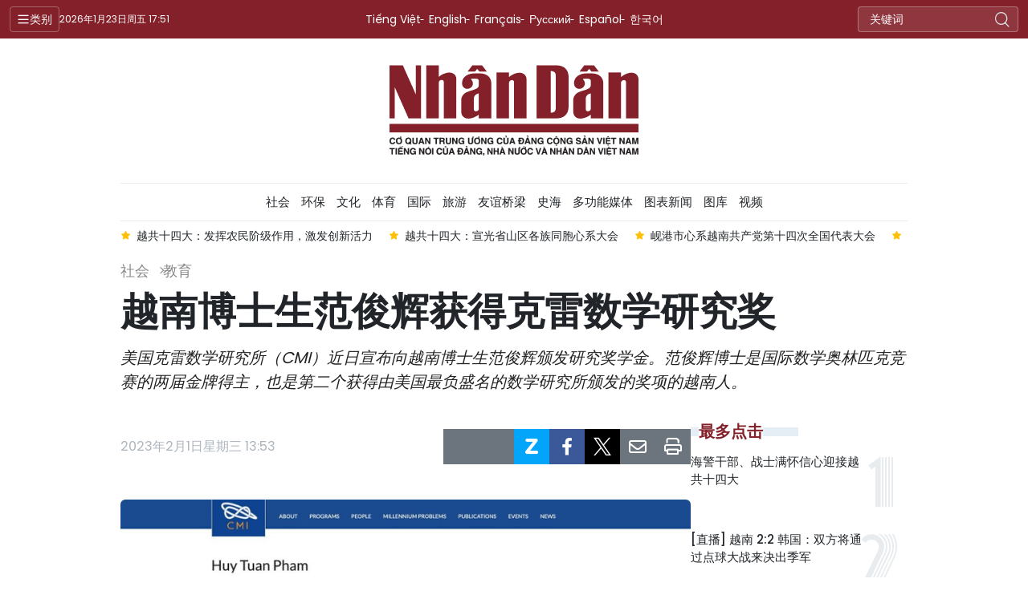

--- FILE ---
content_type: text/html;charset=utf-8
request_url: https://cn.nhandan.vn/article-post108433.html
body_size: 14394
content:
<!DOCTYPE html> <html lang="cn" class="languages cn"> <head> <title>越南博士生范俊辉获得克雷数学研究奖 | Nhan Dan Online</title> <meta name="description" content="美国克雷数学研究所（CMI）近日宣布向越南博士生范俊辉颁发研究奖学金。范俊辉博士是国际数学奥林匹克竞赛的两届金牌得主，也是第二个获得由美国最负盛名的数学研究所颁发的奖项的越南人。"/> <meta name="keywords" content="范俊辉,美国克雷数学研究所,国际数学奥林匹克竞赛,数学,斯坦福大学"/> <meta name="news_keywords" content="范俊辉,美国克雷数学研究所,国际数学奥林匹克竞赛,数学,斯坦福大学"/> <meta http-equiv="Content-Type" content="text/html; charset=utf-8" /> <meta http-equiv="X-UA-Compatible" content="IE=edge"/> <meta http-equiv="refresh" content="1800" /> <meta name="revisit-after" content="1 days" /> <meta name="viewport" content="width=device-width, initial-scale=1"> <meta http-equiv="content-language" content="vi" /> <meta name="format-detection" content="telephone=no"/> <meta name="format-detection" content="address=no"/> <meta name="apple-mobile-web-app-capable" content="yes"> <meta name="apple-mobile-web-app-status-bar-style" content="black"> <meta name="apple-mobile-web-app-title" content="Nhan Dan Online"/> <meta name="referrer" content="no-referrer-when-downgrade"/> <link rel="shortcut icon" href="https://cdn.nhandan.vn/assets/web/styles/img/favicon.ico" type="image/x-icon" /> <link rel="preconnect" href="https://cn-cdn.nhandan.vn"/> <link rel="dns-prefetch" href="https://cn-cdn.nhandan.vn"/> <link rel="preconnect" href="//www.google-analytics.com" /> <link rel="preconnect" href="//www.googletagmanager.com" /> <link rel="preconnect" href="//stc.za.zaloapp.com" /> <link rel="preconnect" href="//fonts.googleapis.com" /> <link rel="preconnect" href="//pagead2.googlesyndication.com"/> <link rel="preconnect" href="//tpc.googlesyndication.com"/> <link rel="preconnect" href="//securepubads.g.doubleclick.net"/> <link rel="preconnect" href="//accounts.google.com"/> <link rel="preconnect" href="//adservice.google.com"/> <link rel="preconnect" href="//adservice.google.com.vn"/> <link rel="preconnect" href="//www.googletagservices.com"/> <link rel="preconnect" href="//partner.googleadservices.com"/> <link rel="preconnect" href="//tpc.googlesyndication.com"/> <link rel="preconnect" href="//za.zdn.vn"/> <link rel="preconnect" href="//sp.zalo.me"/> <link rel="preconnect" href="//connect.facebook.net"/> <link rel="preconnect" href="//www.facebook.com"/> <link rel="dns-prefetch" href="//www.google-analytics.com" /> <link rel="dns-prefetch" href="//www.googletagmanager.com" /> <link rel="dns-prefetch" href="//stc.za.zaloapp.com" /> <link rel="dns-prefetch" href="//fonts.googleapis.com" /> <link rel="dns-prefetch" href="//pagead2.googlesyndication.com"/> <link rel="dns-prefetch" href="//tpc.googlesyndication.com"/> <link rel="dns-prefetch" href="//securepubads.g.doubleclick.net"/> <link rel="dns-prefetch" href="//accounts.google.com"/> <link rel="dns-prefetch" href="//adservice.google.com"/> <link rel="dns-prefetch" href="//adservice.google.com.vn"/> <link rel="dns-prefetch" href="//www.googletagservices.com"/> <link rel="dns-prefetch" href="//partner.googleadservices.com"/> <link rel="dns-prefetch" href="//tpc.googlesyndication.com"/> <link rel="dns-prefetch" href="//za.zdn.vn"/> <link rel="dns-prefetch" href="//sp.zalo.me"/> <link rel="dns-prefetch" href="//connect.facebook.net"/> <link rel="dns-prefetch" href="//www.facebook.com"/> <link rel="dns-prefetch" href="//graph.facebook.com"/> <link rel="dns-prefetch" href="//static.xx.fbcdn.net"/> <link rel="dns-prefetch" href="//staticxx.facebook.com"/> <script> var cmsConfig = { domainDesktop: 'https://cn.nhandan.vn', domainMobile: 'https://cn.nhandan.vn', domainApi: 'https://cn-api.nhandan.vn', domainStatic: 'https://cn-cdn.nhandan.vn', domainLog: 'https://cn-log.nhandan.vn', googleAnalytics: 'G-WJFP3DWEM9,UA-88665205-6', siteId: 0, pageType: 1, objectId: 108433, adsZone: 56, adsLazy: true, antiAdblock: true, }; if (window.location.protocol !== 'https:' && window.location.hostname.indexOf('nhandan.vn') !== -1) { window.location = 'https://' + window.location.hostname + window.location.pathname + window.location.hash; } var USER_AGENT=window.navigator&&window.navigator.userAgent||"",IS_MOBILE=/Android|webOS|iPhone|iPod|BlackBerry|Windows Phone|IEMobile|Mobile Safari|Opera Mini/i.test(USER_AGENT),IS_REDIRECT=!1;function setCookie(e,o,i){var n=new Date,i=(n.setTime(n.getTime()+24*i*60*60*1e3),"expires="+n.toUTCString());document.cookie=e+"="+o+"; "+i+";path=/;"}function getCookie(e){var o=document.cookie.indexOf(e+"="),i=o+e.length+1;return!o&&e!==document.cookie.substring(0,e.length)||-1===o?null:(-1===(e=document.cookie.indexOf(";",i))&&(e=document.cookie.length),unescape(document.cookie.substring(i,e)))}IS_MOBILE&&getCookie("isDesktop")&&(setCookie("isDesktop",1,-1),window.location=window.location.pathname+window.location.search,IS_REDIRECT=!0); </script> <script> if(USER_AGENT && USER_AGENT.indexOf("facebot") <= 0 && USER_AGENT.indexOf("facebookexternalhit") <= 0) { var query = ''; var hash = ''; if (window.location.search) query = window.location.search; if (window.location.hash) hash = window.location.hash; var canonicalUrl = 'https://cn.nhandan.vn/article-post108433.html' + query + hash ; var curUrl = decodeURIComponent(window.location.href); if(!location.port && curUrl != canonicalUrl){ window.location.replace(canonicalUrl); } } </script> <meta name="author" content="Nhan Dan Online" /> <meta name="copyright" content="Copyright © 2026 by Nhan Dan Online" /> <meta name="RATING" content="GENERAL" /> <meta name="GENERATOR" content="Nhan Dan Online" /> <meta content="Nhan Dan Online" itemprop="sourceOrganization" name="source"/> <meta content="news" itemprop="genre" name="medium"/> <meta name="robots" content="noarchive, max-image-preview:large, index, follow" /> <meta name="GOOGLEBOT" content="noarchive, max-image-preview:large, index, follow" /> <link rel="canonical" href="https://cn.nhandan.vn/article-post108433.html" /> <meta property="og:site_name" content="Nhan Dan Online"/> <meta property="og:rich_attachment" content="true"/> <meta property="og:type" content="article"/> <meta property="og:url" content="https://cn.nhandan.vn/article-post108433.html"/> <meta property="og:image" content="https://cn-cdn.nhandan.vn/images/[base64]/huytuanphamclaymathematicsinstitute9612-4457.jpeg.webp"/> <meta property="og:image:width" content="1200"/> <meta property="og:image:height" content="630"/> <meta property="og:title" content="越南博士生范俊辉获得克雷数学研究奖"/> <meta property="og:description" content="美国克雷数学研究所（CMI）近日宣布向越南博士生范俊辉颁发研究奖学金。范俊辉博士是国际数学奥林匹克竞赛的两届金牌得主，也是第二个获得由美国最负盛名的数学研究所颁发的奖项的越南人。"/> <meta name="twitter:card" value="summary"/> <meta name="twitter:url" content="https://cn.nhandan.vn/article-post108433.html"/> <meta name="twitter:title" content="越南博士生范俊辉获得克雷数学研究奖"/> <meta name="twitter:description" content="美国克雷数学研究所（CMI）近日宣布向越南博士生范俊辉颁发研究奖学金。范俊辉博士是国际数学奥林匹克竞赛的两届金牌得主，也是第二个获得由美国最负盛名的数学研究所颁发的奖项的越南人。"/> <meta name="twitter:image" content="https://cn-cdn.nhandan.vn/images/[base64]/huytuanphamclaymathematicsinstitute9612-4457.jpeg.webp"/> <meta name="twitter:site" content="@Nhan Dan Online"/> <meta name="twitter:creator" content="@Nhan Dan Online"/> <meta property="article:publisher" content="https://www.facebook.com/nhandandientutiengviet" /> <meta property="article:tag" content="'范俊辉,美国克雷数学研究所,国际数学奥林匹克竞赛,数学,斯坦福大学'"/> <meta property="article:section" content="教育,社会" /> <meta property="article:published_time" content="2023-02-01T20:53:37+0700"/> <meta property="article:modified_time" content="2023-02-01T20:53:37+0700"/> <script type="application/ld+json"> { "@context": "http://schema.org", "@type": "Organization", "name": "Nhan Dan Online", "url": "https://cn.nhandan.vn", "logo": "https://cn-cdn.nhandan.vn/assets/web/styles/img/logo.png", "foundingDate": "1951", "founders": [ { "@type": "Person", "name": "Cơ quan Trung ương của Đảng Cộng sản Việt Nam, Tiếng nói của Đảng, Nhà nước và nhân dân Việt Nam" } ], "address": [ { "@type": "PostalAddress", "streetAddress": "71 Hàng Trống, Hà Nội", "addressLocality": "Hà Nội City", "addressRegion": "Northeast", "postalCode": "100000", "addressCountry": "VNM" } ], "contactPoint": [ { "@type": "ContactPoint", "telephone": "+84-243-825-4231", "contactType": "customer service" }, { "@type": "ContactPoint", "telephone": "+84-243-825-4232", "contactType": "customer service" } ], "sameAs": ["https://www.facebook.com/nhandandientutiengviet", "https://www.youtube.com/@radionhandan", "https://www.youtube.com/@baonhandanmedia"] } </script> <script type="application/ld+json"> { "@context" : "https://schema.org", "@type" : "WebSite", "name": "Nhan Dan Online", "url": "https://cn.nhandan.vn", "alternateName" : "Báo Nhân Dân, Cơ quan của Cơ quan Trung ương của Đảng Cộng sản Việt Nam, Tiếng nói của Đảng, Nhà nước và nhân dân Việt Nam", "potentialAction": { "@type": "SearchAction", "target": { "@type": "EntryPoint", "urlTemplate": "https://cn.nhandan.vn/search/?q={search_term_string}" }, "query-input": "required name=search_term_string" } } </script> <script type="application/ld+json"> { "@context":"http://schema.org", "@type":"BreadcrumbList", "itemListElement":[ { "@type":"ListItem", "position":1, "item":{ "@id":"https://cn.nhandan.vn/education/", "name":"教育" } } ] } </script> <script type="application/ld+json"> { "@context": "http://schema.org", "@type": "NewsArticle", "mainEntityOfPage":{ "@type":"WebPage", "@id":"https://cn.nhandan.vn/article-post108433.html" }, "headline": "越南博士生范俊辉获得克雷数学研究奖", "description": "美国克雷数学研究所（CMI）近日宣布向越南博士生范俊辉颁发研究奖学金。范俊辉博士是国际数学奥林匹克竞赛的两届金牌得主，也是第二个获得由美国最负盛名的数学研究所颁发的奖项的越南人。", "image": { "@type": "ImageObject", "url": "https://cn-cdn.nhandan.vn/images/[base64]/huytuanphamclaymathematicsinstitute9612-4457.jpeg.webp", "width" : 1200, "height" : 675 }, "datePublished": "2023-02-01T20:53:37+0700", "dateModified": "2023-02-01T20:53:37+0700", "author": { "@type": "Person", "name": "" }, "publisher": { "@type": "Organization", "name": "Nhan Dan Online", "logo": { "@type": "ImageObject", "url": "https://cn-cdn.nhandan.vn/assets/web/styles/img/logo.png" } } } </script> <link rel="preload" href="https://en-cdn.nhandan.vn/assets/web/styles/css/main.min-1.0.21.css" as="style"> <link rel="preload" href="https://en-cdn.nhandan.vn/assets/web/js/main.min-1.0.17.js" as="script"> <link rel="preload" href="https://en-cdn.nhandan.vn/assets/web/js/detail.min-1.0.7.js" as="script"> <link id="cms-style" rel="stylesheet" href="https://en-cdn.nhandan.vn/assets/web/styles/css/main.min-1.0.21.css"> <script type="text/javascript"> var _metaOgUrl = 'https://cn.nhandan.vn/article-post108433.html'; var page_title = document.title; var tracked_url = window.location.pathname + window.location.search + window.location.hash; var cate_path = 'education'; if (cate_path.length > 0) { tracked_url = "/" + cate_path + tracked_url; } </script> <script async="" src="https://www.googletagmanager.com/gtag/js?id=G-WJFP3DWEM9"></script> <script> window.dataLayer = window.dataLayer || []; function gtag(){dataLayer.push(arguments);} gtag('js', new Date()); gtag('config', 'G-WJFP3DWEM9', {page_path: tracked_url}); gtag('config', 'UA-88665205-6', {page_path: tracked_url}); </script> <script>window.dataLayer = window.dataLayer || [];dataLayer.push({'pageCategory': '/education'});</script> <script> window.dataLayer = window.dataLayer || []; dataLayer.push({ 'event': 'Pageview', 'articleId': '108433', 'articleTitle': '越南博士生范俊辉获得克雷数学研究奖', 'articleCategory': '教育,社会', 'articleAlowAds': true, 'articleType': 'detail\-normal', 'articleTags': '范俊辉,美国克雷数学研究所,国际数学奥林匹克竞赛,数学,斯坦福大学', 'articlePublishDate': '2023-02-01T20:53:37+0700', 'articleThumbnail': 'https://cn-cdn.nhandan.vn/images/[base64]/huytuanphamclaymathematicsinstitute9612-4457.jpeg.webp', 'articleShortUrl': 'https://cn.nhandan.vn/article-post108433.html', 'articleFullUrl': 'https://cn.nhandan.vn/article-post108433.html', }); </script> <script type='text/javascript'> gtag('event', 'article_page',{ 'articleId': '108433', 'articleTitle': '越南博士生范俊辉获得克雷数学研究奖', 'articleCategory': '教育,社会', 'articleAlowAds': true, 'articleType': 'detail\-normal', 'articleTags': '范俊辉,美国克雷数学研究所,国际数学奥林匹克竞赛,数学,斯坦福大学', 'articlePublishDate': '2023-02-01T20:53:37+0700', 'articleThumbnail': 'https://cn-cdn.nhandan.vn/images/[base64]/huytuanphamclaymathematicsinstitute9612-4457.jpeg.webp', 'articleShortUrl': 'https://cn.nhandan.vn/article-post108433.html', 'articleFullUrl': 'https://cn.nhandan.vn/article-post108433.html', }); </script> <script type="text/javascript"> (function() { var _sf_async_config = window._sf_async_config = (window._sf_async_config || {}); _sf_async_config.uid = 66981; _sf_async_config.domain = 'nhandan.vn'; _sf_async_config.flickerControl = false; _sf_async_config.useCanonical = true; _sf_async_config.useCanonicalDomain = true; _sf_async_config.sections = '教育,社会'; _sf_async_config.authors = ''; function loadChartbeat() { var e = document.createElement('script'); var n = document.getElementsByTagName('script')[0]; e.type = 'text/javascript'; e.async = true; e.src = '//static.chartbeat.com/js/chartbeat.js';; n.parentNode.insertBefore(e, n); } loadChartbeat(); })(); </script> <script async src="//static.chartbeat.com/js/chartbeat_mab.js"></script> <script async src="https://sp.zalo.me/plugins/sdk.js"></script> </head> <body class="detail-normal"> <div id="sdaWeb_SdaMasthead" class="rennab rennab-top" data-platform="1" data-position="Web_SdaMasthead" style="display:none"> </div> <header class="site-header"> <div class="topnav"> <p class="menu">类别</p> <time class="time" id="today"></time> <a href="/" class="logo" title="Nhan Dan Online">Nhan Dan Online</a> <div class="language"> <a href="https://nhandan.vn/" target="_blank" title="Tiếng Việt">Tiếng Việt</a> <a href="https://en.nhandan.vn" target="_blank" title="English">English</a> <a href="https://fr.nhandan.vn" target="_blank" title="Français">Français</a> <a href="https://ru.nhandan.vn" target="_blank" title="Русский">Русский</a> <a href="https://es.nhandan.vn" target="_blank" title="Español">Español</a> <a href="https://kr.nhandan.vn" target="_blank" title="한국어">한국어</a> </div> <div class="search-form"> <input class="txtsearch" placeholder="关键词"/> <i class="ic-search btn_search"></i> </div> </div> <div class="navigation"> <div class="wrapper"> <ul class="menu"> <li> <a class="" href="https://cn.nhandan.vn/political/" title="政治">政治</a> <i class="ic-right"></i> <ul class="sub-menu"> <li> <a href="https://cn.nhandan.vn/national_news/" title="内政">内政</a> </li> <li> <a href="https://cn.nhandan.vn/national_relationship/" title="对外">对外</a> </li> <li> <a href="https://cn.nhandan.vn/national_review/" title="时评">时评</a> </li> </ul> </li> <li> <a class="" href="https://cn.nhandan.vn/economic/" title="经济">经济</a> <i class="ic-right"></i> <ul class="sub-menu"> <li> <a href="https://cn.nhandan.vn/investment_economic/" title="投资">投资</a> </li> <li> <a href="https://cn.nhandan.vn/economic_commercial/" title="贸易">贸易</a> </li> <li> <a href="https://cn.nhandan.vn/finalcial/" title="金融-股市">金融-股市</a> </li> <li> <a href="https://cn.nhandan.vn/economy_intergration/" title="融入国际经济">融入国际经济</a> </li> <li> <a href="https://cn.nhandan.vn/economic_policy/" title="越南经济政策">越南经济政策</a> </li> </ul> </li> <li> <a class="active" href="https://cn.nhandan.vn/society/" title="社会">社会</a> <i class="ic-right"></i> <ul class="sub-menu"> <li> <a href="https://cn.nhandan.vn/education/" title="教育">教育</a> </li> <li> <a href="https://cn.nhandan.vn/scientic/" title="科技">科技</a> </li> <li> <a href="https://cn.nhandan.vn/law/" title="法律">法律</a> </li> </ul> </li> <li> <a class="" href="https://cn.nhandan.vn/environment/" title="环保">环保</a> </li> <li> <a class="" href="https://cn.nhandan.vn/culture/" title="文化">文化</a> </li> <li> <a class="" href="https://cn.nhandan.vn/sports/" title="体育">体育</a> <i class="ic-right"></i> <ul class="sub-menu"> <li> <a href="https://cn.nhandan.vn/the-thao-trong-nuoc/" title="国内体育">国内体育</a> </li> <li> <a href="https://cn.nhandan.vn/the-thao-nuoc-ngoai/" title="国际体育">国际体育</a> </li> </ul> </li> <li> <a class="" href="https://cn.nhandan.vn/international/" title="国际">国际</a> <i class="ic-right"></i> <ul class="sub-menu"> <li> <a href="https://cn.nhandan.vn/hot_news/" title="热点新闻">热点新闻</a> </li> <li> <a href="https://cn.nhandan.vn/in_forcus/" title="国际焦点">国际焦点</a> </li> </ul> </li> <li> <a class="" href="https://cn.nhandan.vn/tourism/" title="旅游">旅游</a> <i class="ic-right"></i> <ul class="sub-menu"> <li> <a href="https://cn.nhandan.vn/tourism_destination/" title="旅游景点">旅游景点</a> </li> <li> <a href="https://cn.nhandan.vn/tourism_food/" title="越南佳肴">越南佳肴</a> </li> </ul> </li> <li> <a class="" href="https://cn.nhandan.vn/friendship_bridge/" title="友谊桥梁">友谊桥梁</a> <i class="ic-right"></i> <ul class="sub-menu"> <li> <a href="https://cn.nhandan.vn/fb_vietnam_international/" title="越南与世界">越南与世界</a> </li> <li> <a href="https://cn.nhandan.vn/fb_vietnam_china/" title="越中友谊">越中友谊</a> </li> </ul> </li> <li> <a class="" href="https://cn.nhandan.vn/documentation/" title="史海">史海</a> <i class="ic-right"></i> <ul class="sub-menu"> <li> <a href="https://cn.nhandan.vn/important-documents/" title="资料文件">资料文件</a> </li> </ul> </li> <li> <a class="" href="https://cn.nhandan.vn/photo-news/" title="图库">图库</a> <i class="ic-right"></i> <ul class="sub-menu"> <li> <a href="https://cn.nhandan.vn/national-diplomatic/" title="内政-外交">内政-外交</a> </li> <li> <a href="https://cn.nhandan.vn/economy/" title="经贸">经贸</a> </li> <li> <a href="https://cn.nhandan.vn/social-cultural/" title="社会-文化">社会-文化</a> </li> <li> <a href="https://cn.nhandan.vn/风土人情/" title="风土人情">风土人情</a> </li> </ul> </li> <li> <a class="" href="https://cn.nhandan.vn/multimedia/" title="视频">视频</a> </li> <li> <a class="" href="https://cn.nhandan.vn/mega-story/" title="多功能媒体">多功能媒体</a> </li> <li> <a class="" href="https://cn.nhandan.vn/infographic/" title="图表新闻">图表新闻</a> </li> <li> <a href="/about-us.html" title="人民报社简介">人民报社简介</a> </li> </ul> </div> </div> <a class="nhandan-logo" href="/" title="Nhan Dan Online">Nhan Dan Online</a> <div class="wrapper-menu"> <ul class="menu container"> <li><a href="/" title="Home"><i class="ic-home"></i></a></li> <li> <a class="" href="https://cn.nhandan.vn/political/" title="政治">政治</a> <ul class="sub-menu"> <li> <a href="https://cn.nhandan.vn/national_news/" title="内政">内政</a> </li> <li> <a href="https://cn.nhandan.vn/national_relationship/" title="对外">对外</a> </li> <li> <a href="https://cn.nhandan.vn/national_review/" title="时评">时评</a> </li> </ul> </li> <li> <a class="" href="https://cn.nhandan.vn/economic/" title="经济">经济</a> <ul class="sub-menu"> <li> <a href="https://cn.nhandan.vn/investment_economic/" title="投资">投资</a> </li> <li> <a href="https://cn.nhandan.vn/economic_commercial/" title="贸易">贸易</a> </li> <li> <a href="https://cn.nhandan.vn/finalcial/" title="金融-股市">金融-股市</a> </li> <li> <a href="https://cn.nhandan.vn/economy_intergration/" title="融入国际经济">融入国际经济</a> </li> <li> <a href="https://cn.nhandan.vn/economic_policy/" title="越南经济政策">越南经济政策</a> </li> </ul> </li> <li> <a class="active" href="https://cn.nhandan.vn/society/" title="社会">社会</a> <ul class="sub-menu"> <li> <a href="https://cn.nhandan.vn/education/" title="教育">教育</a> </li> <li> <a href="https://cn.nhandan.vn/scientic/" title="科技">科技</a> </li> <li> <a href="https://cn.nhandan.vn/law/" title="法律">法律</a> </li> </ul> </li> <li> <a class="" href="https://cn.nhandan.vn/environment/" title="环保">环保</a> </li> <li> <a class="" href="https://cn.nhandan.vn/culture/" title="文化">文化</a> </li> <li> <a class="" href="https://cn.nhandan.vn/sports/" title="体育">体育</a> <ul class="sub-menu"> <li> <a href="https://cn.nhandan.vn/the-thao-trong-nuoc/" title="国内体育">国内体育</a> </li> <li> <a href="https://cn.nhandan.vn/the-thao-nuoc-ngoai/" title="国际体育">国际体育</a> </li> </ul> </li> <li> <a class="" href="https://cn.nhandan.vn/international/" title="国际">国际</a> <ul class="sub-menu"> <li> <a href="https://cn.nhandan.vn/hot_news/" title="热点新闻">热点新闻</a> </li> <li> <a href="https://cn.nhandan.vn/in_forcus/" title="国际焦点">国际焦点</a> </li> </ul> </li> <li> <a class="" href="https://cn.nhandan.vn/tourism/" title="旅游">旅游</a> <ul class="sub-menu"> <li> <a href="https://cn.nhandan.vn/tourism_destination/" title="旅游景点">旅游景点</a> </li> <li> <a href="https://cn.nhandan.vn/tourism_food/" title="越南佳肴">越南佳肴</a> </li> </ul> </li> <li> <a class="" href="https://cn.nhandan.vn/friendship_bridge/" title="友谊桥梁">友谊桥梁</a> <ul class="sub-menu"> <li> <a href="https://cn.nhandan.vn/fb_vietnam_international/" title="越南与世界">越南与世界</a> </li> <li> <a href="https://cn.nhandan.vn/fb_vietnam_china/" title="越中友谊">越中友谊</a> </li> </ul> </li> <li> <a class="" href="https://cn.nhandan.vn/documentation/" title="史海">史海</a> <ul class="sub-menu"> <li> <a href="https://cn.nhandan.vn/important-documents/" title="资料文件">资料文件</a> </li> </ul> </li> <li> <a class="" href="https://cn.nhandan.vn/mega-story/" title="多功能媒体">多功能媒体</a> </li> <li> <a class="" href="https://cn.nhandan.vn/infographic/" title="图表新闻">图表新闻</a> </li> <li> <a class="" href="https://cn.nhandan.vn/photo-news/" title="图库">图库</a> <ul class="sub-menu"> <li> <a href="https://cn.nhandan.vn/national-diplomatic/" title="内政-外交">内政-外交</a> </li> <li> <a href="https://cn.nhandan.vn/economy/" title="经贸">经贸</a> </li> <li> <a href="https://cn.nhandan.vn/social-cultural/" title="社会-文化">社会-文化</a> </li> <li> <a href="https://cn.nhandan.vn/风土人情/" title="风土人情">风土人情</a> </li> </ul> </li> <li> <a class="" href="https://cn.nhandan.vn/multimedia/" title="视频">视频</a> </li> </ul> </div> <div class="container"> <div class="news swiper"> <div class="swiper-wrapper"> <a href="https://cn.nhandan.vn/article-post148841.html" class="swiper-slide text cms-link" title="山罗省迈向可持续农业发展">山罗省迈向可持续农业发展</a> <a href="https://cn.nhandan.vn/article-post148790.html" class="swiper-slide text cms-link" title="越共十四大：发挥农民阶级作用，激发创新活力">越共十四大：发挥农民阶级作用，激发创新活力</a> <a href="https://cn.nhandan.vn/article-post148786.html" class="swiper-slide text cms-link" title="越共十四大：宣光省山区各族同胞心系大会">越共十四大：宣光省山区各族同胞心系大会</a> <a href="https://cn.nhandan.vn/article-post148778.html" class="swiper-slide text cms-link" title="岘港市心系越南共产党第十四次全国代表大会">岘港市心系越南共产党第十四次全国代表大会</a> <a href="https://cn.nhandan.vn/article-post148691.html" class="swiper-slide text cms-link" title="阮金山部长：教育培训部门下大决心 花大力气 全力以赴抓好任务目标落实">阮金山部长：教育培训部门下大决心 花大力气 全力以赴抓好任务目标落实</a> </div> </div> </div> </header> <div class="site-body"> <div id="sdaWeb_SdaBackground" class="rennab " data-platform="1" data-position="Web_SdaBackground" style="display:none"> </div> <div class="container"> <div id="sdaWeb_SdaTop" class="rennab " data-platform="1" data-position="Web_SdaTop" style="display:none"> </div> <div class="article"> <div class="breadcrumb breadcrumb-detail"> <h2 class="main"> <a href="https://cn.nhandan.vn/society/" title="社会">社会</a> </h2> <h2 class="main"> <a href="https://cn.nhandan.vn/education/" title="教育" class="active">教育</a> </h2> </div> <div class="article__header"> <h1 class="article__title cms-title"> 越南博士生范俊辉获得克雷数学研究奖 </h1> <div class="article__sapo cms-desc"> 美国克雷数学研究所（CMI）近日宣布向越南博士生范俊辉颁发研究奖学金。范俊辉博士是国际数学奥林匹克竞赛的两届金牌得主，也是第二个获得由美国最负盛名的数学研究所颁发的奖项的越南人。 </div> <div id="sdaWeb_SdaArticleAfterSapo" class="rennab " data-platform="1" data-position="Web_SdaArticleAfterSapo" style="display:none"> </div> </div> <div class="col"> <div class="main-col content-col"> <div class="article__meta"> <time class="time" datetime="2023-02-01T20:53:37+0700" data-time="1675259617" data-format="long">2023年02月01日星期三 20:53</time> <meta class="cms-date" itemprop="datePublished" content="2023-02-01T20:53:37+0700"> <div class="features article__social"> <button class="weibo" data-rel="weibo" data-href="https://cn.nhandan.vn/article-post108433.html" title="Weibo"><i class="weibo"></i></button> <button class="wechat" data-rel="wechat" data-href="https://cn.nhandan.vn/article-post108433.html" title="Wechat"><i class="wechat"></i></button> <a href="javascript:void(0);" class="zalo zalo-share-button" title="Zalo" data-href="https://cn.nhandan.vn/article-post108433.html" data-oaid="342066505784138899" data-layout="1" data-color="blue" data-customize="true"> <i class="ic-zalo"></i></a> <a href="javascript:void(0);" class="item fb" data-href="https://cn.nhandan.vn/article-post108433.html" data-rel="facebook" title="Facebook"><i class="ic-facebook"></i></a> <a href="javascript:void(0);" class="item twitter" data-href="https://cn.nhandan.vn/article-post108433.html" data-rel="twitter" title="Twitter"><i class="ic-twitter"></i></a> <a href="javascript:void(0);" class="mail sendmail" data-href="https://cn.nhandan.vn/article-post108433.html" title="Gửi mail"><i class="ic-email"></i></a> <a href="javascript:void(0);" class="print sendprint" title="Print" data-href="/print.html?id=108433"> <i class="ic-print"></i></a> </div> </div> <figure class="article__avatar "> <img class="cms-photo" src="https://cn-cdn.nhandan.vn/images/b9565b59d0a117f6564d4bfc9a945c7435be0155050ac4e86bc6db281c71f3ffee036269257fb16213ef8d3a433f8ae225911e68f55e72bad0b44e237318fed4907ed834417f72b1d40eb71aef9b478ed5e5fbac5922fce75e3d88373ad2a71c/huytuanphamclaymathematicsinstitute9612-4457.jpeg" alt="美国克雷数学研究所宣布向越南博士生范俊辉颁发研究奖学金。 " cms-photo-caption="美国克雷数学研究所宣布向越南博士生范俊辉颁发研究奖学金。 "/> <figcaption>美国克雷数学研究所宣布向越南博士生范俊辉颁发研究奖学金。 </figcaption> </figure> <div id="sdaWeb_SdaArticleAfterAvatar" class="rennab " data-platform="1" data-position="Web_SdaArticleAfterAvatar" style="display:none"> </div> <div class="article__body zce-content-body cms-body" itemprop="articleBody"> <p>根据克雷数学研究所的评价，“范俊辉博士生是一位极富创意且精力充沛的研究人员，他对组合数学、概率论、数论和理论计算机科学等做出了基础性贡献”。</p>
<p>范俊辉博士生是第一位获得克雷研究奖学金的越南人，并将从2023年7月1日起在为期5年里成为克雷数学研究所的研究员。</p>
<div class="sda_middle"> <div id="sdaWeb_SdaArticleMiddle" class="rennab fyi" data-platform="1" data-position="Web_SdaArticleMiddle"> </div>
</div>
<p>此前，越籍吴宝珠教授因其关于基本引理的研究题目于2004年获得克雷数学研究所颁发的优秀研究奖，并于2010年成为菲尔兹奖获得者。克雷研究奖是当今美国最负盛名的数学奖。</p>
<p>范俊辉出生于1996年，目前是斯坦福大学数学系四年级博士生。迄今为止，他已在数学期刊上发表了28篇文章。他的研究方向是组合数学、概率论及相关学科。（完）</p> <div id="sdaWeb_SdaArticleAfterBody" class="rennab " data-platform="1" data-position="Web_SdaArticleAfterBody" style="display:none"> </div> </div> <div class="article-footer"> <div class="related-news"> <h3 class="box-heading"> <span class="title">相关资讯</span> </h3> <div class="box-content" data-source="related-news"> <article class="story"> <h2 class="story__heading" data-tracking="106573"> <a class=" cms-link" href="https://cn.nhandan.vn/article-post106573.html" title="越南学生在国际数学和科学奥林匹克竞赛中获得三枚金牌 "> 越南学生在国际数学和科学奥林匹克竞赛中获得三枚金牌 </a> </h2> </article> <article class="story"> <h2 class="story__heading" data-tracking="101445"> <a class=" cms-link" href="https://cn.nhandan.vn/article-post101445.html" title="2022年国际数学奥林匹克竞赛：越南在104个国家和地区中排名第 4"> 2022年国际数学奥林匹克竞赛：越南在104个国家和地区中排名第 4 </a> </h2> </article> <article class="story"> <h2 class="story__heading" data-tracking="93340"> <a class=" cms-link" href="https://cn.nhandan.vn/article-post93340.html" title="越南国际物理中心和国际数学研究与培训中心揭牌成立"> 越南国际物理中心和国际数学研究与培训中心揭牌成立 </a> </h2> </article> <article class="story"> <h2 class="story__heading" data-tracking="90317"> <a class=" cms-link" href="https://cn.nhandan.vn/article-post90317.html" title="越南学生在2021年国际数学奥林匹克竞赛中夺得六枚奖牌"> 越南学生在2021年国际数学奥林匹克竞赛中夺得六枚奖牌 </a> </h2> </article> </div> </div> <div id="sdaWeb_SdaArticleAfterRelated" class="rennab " data-platform="1" data-position="Web_SdaArticleAfterRelated" style="display:none"> </div> <div class="article__tag"> <a href="https://cn.nhandan.vn/tag.html?q=范俊辉" title="范俊辉">范俊辉</a> <a href="https://cn.nhandan.vn/tag.html?q=美国克雷数学研究所" title="美国克雷数学研究所">美国克雷数学研究所</a> <a href="https://cn.nhandan.vn/tag.html?q=国际数学奥林匹克竞赛" title="国际数学奥林匹克竞赛">国际数学奥林匹克竞赛</a> <a href="https://cn.nhandan.vn/tag/-4-tag4316.html" title="数学">数学</a> <a href="https://cn.nhandan.vn/tag.html?q=斯坦福大学" title="斯坦福大学">斯坦福大学</a> </div> <div class="article-comment" data-id="108433" data-type="20"></div> <div id="sdaWeb_SdaArticleAfterComment" class="rennab " data-platform="1" data-position="Web_SdaArticleAfterComment" style="display:none"> </div> </div> </div> <div class="sub-col sidebar-right"> <div id="sidebar-top-1"> <div id="sdaWeb_SdaRight1" class="rennab " data-platform="1" data-position="Web_SdaRight1" style="display:none"> </div> <div id="sdaWeb_SdaRight2" class="rennab " data-platform="1" data-position="Web_SdaRight2" style="display:none"> </div> <div class="trending fyi-position"> <div class="box-heading"> <span class="title"> 最多点击 </span> </div> <div class="box-content" data-source="mostread-news"> <article class="story"> <h4 class="story__heading" data-tracking="148818"> <a class=" cms-link" href="https://cn.nhandan.vn/article-post148818.html" title="海警干部、战士满怀信心迎接越共十四大"> 海警干部、战士满怀信心迎接越共十四大 </a> </h4> </article> <article class="story"> <h4 class="story__heading" data-tracking="148917"> <a class=" cms-link" href="https://cn.nhandan.vn/article-post148917.html" title="[直播] 越南 2:2 韩国：双方将通过点球大战来决出季军"> [直播] 越南 2:2 韩国：双方将通过点球大战来决出季军 </a> </h4> </article> <article class="story"> <h4 class="story__heading" data-tracking="148869"> <a class=" cms-link" href="https://cn.nhandan.vn/article-post148869.html" title="今天上午越共第十四届中央委员会召开第一次全体会议"> 今天上午越共第十四届中央委员会召开第一次全体会议 </a> </h4> </article> <article class="story"> <h4 class="story__heading" data-tracking="148858"> <a class=" cms-link" href="https://cn.nhandan.vn/article-post148858.html" title="越南共产党第十四届中央委员会委员和候补委员名单"> 越南共产党第十四届中央委员会委员和候补委员名单 </a> </h4> </article> <article class="story"> <h4 class="story__heading" data-tracking="148894"> <a class=" cms-link" href="https://cn.nhandan.vn/article-post148894.html" title="苏林同志当选为越共中央第十四届中央委员会总书记"> 苏林同志当选为越共中央第十四届中央委员会总书记 </a> </h4> </article> </div> </div> <div class="top-stories fyi-position"> <div class="box-heading"> <span class="title">滚动新闻</span> </div> <div class="box-content" data-source="latest-news"> <article class="story"> <time class="time" datetime="2026-01-03T20:19:30+0700" data-time="1767446370"> 2026年01月03日星期六 20:19 </time> <h2 class="story__heading" data-tracking="147906"> <a class=" cms-link" href="https://cn.nhandan.vn/article-post147906.html" title="2026年胡志明市春季志愿服务活动启动仪式举行"> 2026年胡志明市春季志愿服务活动启动仪式举行 </a> </h2> <div class="story__summary story__shorten"> <p style="text-align: justify;">2026年第18次春季志愿服务活动启动仪式于1月3日在胡志明市国家大学理工大学举行。</p> </div> </article> <article class="story"> <time class="time" datetime="2025-12-30T22:26:32+0700" data-time="1767108392"> 2025年12月30日星期二 22:26 </time> <h2 class="story__heading" data-tracking="147795"> <a class=" cms-link" href="https://cn.nhandan.vn/article-post147795.html" title="将国家建设的渴望转化为切实行动"> 将国家建设的渴望转化为切实行动 </a> </h2> </article> <article class="story"> <time class="time" datetime="2025-12-30T20:39:43+0700" data-time="1767101983"> 2025年12月30日星期二 20:39 </time> <h2 class="story__heading" data-tracking="147788"> <a class=" cms-link" href="https://cn.nhandan.vn/article-post147788.html" title="政府总理范明正：为青年创造展现自我、贡献力量与成长发展的环境"> 政府总理范明正：为青年创造展现自我、贡献力量与成长发展的环境 </a> </h2> </article> <article class="story"> <time class="time" datetime="2025-12-30T17:54:20+0700" data-time="1767092060"> 2025年12月30日星期二 17:54 </time> <h2 class="story__heading" data-tracking="147783"> <a class=" cms-link" href="https://cn.nhandan.vn/article-post147783.html" title="为党和国家的侨务政策而自豪"> 为党和国家的侨务政策而自豪 </a> </h2> </article> <article class="story"> <time class="time" datetime="2025-12-30T14:08:30+0700" data-time="1767078510"> 2025年12月30日星期二 14:08 </time> <h2 class="story__heading" data-tracking="147769"> <a class=" cms-link" href="https://cn.nhandan.vn/article-post147769.html" title="凝聚侨心侨力 助力家乡建设"> 凝聚侨心侨力 助力家乡建设 </a> </h2> </article> </div> </div> <div id="sdaWeb_SdaRight3" class="rennab " data-platform="1" data-position="Web_SdaRight3" style="display:none"> </div> </div><div id="sidebar-sticky-1"> <div id="sdaWeb_SdaLeftSticky" class="rennab " data-platform="1" data-position="Web_SdaLeftSticky" style="display:none"> </div> </div> </div> </div> </div> <div class="many-pack decor-top"> <h3 class="box-heading"> <a href="https://cn.nhandan.vn/education/" title="教育" class="title"> 特别推荐 </a> </h3> <div class="box-content content-list" data-source="recommendation-56"> <article class="story"> <figure class="story__thumb"> <a class="cms-link" href="https://cn.nhandan.vn/article-post148841.html" title="山罗省迈向可持续农业发展"> <img class="lazyload" src="[data-uri]" data-src="https://cn-cdn.nhandan.vn/images/3a02f14e96e60dfdee76b8b51f89bf2a0e4d97350d992517b8a98116c12ac579e480dd0d984720a0a72a70d6fd31442f750cb3a2896d04cac475afbf351219b5/221caphe.jpg.webp" data-srcset="https://cn-cdn.nhandan.vn/images/3a02f14e96e60dfdee76b8b51f89bf2a0e4d97350d992517b8a98116c12ac579e480dd0d984720a0a72a70d6fd31442f750cb3a2896d04cac475afbf351219b5/221caphe.jpg.webp 1x, https://cn-cdn.nhandan.vn/images/414a9467214f2d17e57663e1a989517c0e4d97350d992517b8a98116c12ac579e480dd0d984720a0a72a70d6fd31442f750cb3a2896d04cac475afbf351219b5/221caphe.jpg.webp 2x" alt="山罗省农民采收咖啡"> <noscript><img src="https://cn-cdn.nhandan.vn/images/3a02f14e96e60dfdee76b8b51f89bf2a0e4d97350d992517b8a98116c12ac579e480dd0d984720a0a72a70d6fd31442f750cb3a2896d04cac475afbf351219b5/221caphe.jpg.webp" srcset="https://cn-cdn.nhandan.vn/images/3a02f14e96e60dfdee76b8b51f89bf2a0e4d97350d992517b8a98116c12ac579e480dd0d984720a0a72a70d6fd31442f750cb3a2896d04cac475afbf351219b5/221caphe.jpg.webp 1x, https://cn-cdn.nhandan.vn/images/414a9467214f2d17e57663e1a989517c0e4d97350d992517b8a98116c12ac579e480dd0d984720a0a72a70d6fd31442f750cb3a2896d04cac475afbf351219b5/221caphe.jpg.webp 2x" alt="山罗省农民采收咖啡" class="image-fallback"></noscript> </a> </figure> <h2 class="story__heading" data-tracking="148841"> <a class=" cms-link" href="https://cn.nhandan.vn/article-post148841.html" title="山罗省迈向可持续农业发展"> 山罗省迈向可持续农业发展 </a> </h2> </article> <article class="story"> <figure class="story__thumb"> <a class="cms-link" href="https://cn.nhandan.vn/article-post148790.html" title="越共十四大：发挥农民阶级作用，激发创新活力"> <img class="lazyload" src="[data-uri]" data-src="https://cn-cdn.nhandan.vn/images/3a02f14e96e60dfdee76b8b51f89bf2a0e4d97350d992517b8a98116c12ac579bdf78eb16da31a6139d8f67da0c1c5b1134d3cbb6f9418803f66b81a28e31238/211luongquocdoan.jpg.webp" data-srcset="https://cn-cdn.nhandan.vn/images/3a02f14e96e60dfdee76b8b51f89bf2a0e4d97350d992517b8a98116c12ac579bdf78eb16da31a6139d8f67da0c1c5b1134d3cbb6f9418803f66b81a28e31238/211luongquocdoan.jpg.webp 1x, https://cn-cdn.nhandan.vn/images/414a9467214f2d17e57663e1a989517c0e4d97350d992517b8a98116c12ac579bdf78eb16da31a6139d8f67da0c1c5b1134d3cbb6f9418803f66b81a28e31238/211luongquocdoan.jpg.webp 2x" alt="越共中央委员、越南农民协会中央委员会主席梁国团。（图片来源：越通社）"> <noscript><img src="https://cn-cdn.nhandan.vn/images/3a02f14e96e60dfdee76b8b51f89bf2a0e4d97350d992517b8a98116c12ac579bdf78eb16da31a6139d8f67da0c1c5b1134d3cbb6f9418803f66b81a28e31238/211luongquocdoan.jpg.webp" srcset="https://cn-cdn.nhandan.vn/images/3a02f14e96e60dfdee76b8b51f89bf2a0e4d97350d992517b8a98116c12ac579bdf78eb16da31a6139d8f67da0c1c5b1134d3cbb6f9418803f66b81a28e31238/211luongquocdoan.jpg.webp 1x, https://cn-cdn.nhandan.vn/images/414a9467214f2d17e57663e1a989517c0e4d97350d992517b8a98116c12ac579bdf78eb16da31a6139d8f67da0c1c5b1134d3cbb6f9418803f66b81a28e31238/211luongquocdoan.jpg.webp 2x" alt="越共中央委员、越南农民协会中央委员会主席梁国团。（图片来源：越通社）" class="image-fallback"></noscript> </a> </figure> <h2 class="story__heading" data-tracking="148790"> <a class=" cms-link" href="https://cn.nhandan.vn/article-post148790.html" title="越共十四大：发挥农民阶级作用，激发创新活力"> 越共十四大：发挥农民阶级作用，激发创新活力 </a> </h2> </article> <article class="story"> <figure class="story__thumb"> <a class="cms-link" href="https://cn.nhandan.vn/article-post148786.html" title="越共十四大：宣光省山区各族同胞心系大会"> <img class="lazyload" src="[data-uri]" data-src="https://cn-cdn.nhandan.vn/images/3a02f14e96e60dfdee76b8b51f89bf2a0e4d97350d992517b8a98116c12ac579fbb934b3d19934f113ab1e2aee63d1f73e89ce18ccd003aa10e8b14a867ff8dc/2110sangsom.jpg.webp" data-srcset="https://cn-cdn.nhandan.vn/images/3a02f14e96e60dfdee76b8b51f89bf2a0e4d97350d992517b8a98116c12ac579fbb934b3d19934f113ab1e2aee63d1f73e89ce18ccd003aa10e8b14a867ff8dc/2110sangsom.jpg.webp 1x, https://cn-cdn.nhandan.vn/images/414a9467214f2d17e57663e1a989517c0e4d97350d992517b8a98116c12ac579fbb934b3d19934f113ab1e2aee63d1f73e89ce18ccd003aa10e8b14a867ff8dc/2110sangsom.jpg.webp 2x" alt="宣光省山区各族同胞心系大会。"> <noscript><img src="https://cn-cdn.nhandan.vn/images/3a02f14e96e60dfdee76b8b51f89bf2a0e4d97350d992517b8a98116c12ac579fbb934b3d19934f113ab1e2aee63d1f73e89ce18ccd003aa10e8b14a867ff8dc/2110sangsom.jpg.webp" srcset="https://cn-cdn.nhandan.vn/images/3a02f14e96e60dfdee76b8b51f89bf2a0e4d97350d992517b8a98116c12ac579fbb934b3d19934f113ab1e2aee63d1f73e89ce18ccd003aa10e8b14a867ff8dc/2110sangsom.jpg.webp 1x, https://cn-cdn.nhandan.vn/images/414a9467214f2d17e57663e1a989517c0e4d97350d992517b8a98116c12ac579fbb934b3d19934f113ab1e2aee63d1f73e89ce18ccd003aa10e8b14a867ff8dc/2110sangsom.jpg.webp 2x" alt="宣光省山区各族同胞心系大会。" class="image-fallback"></noscript> </a> </figure> <h2 class="story__heading" data-tracking="148786"> <a class=" cms-link" href="https://cn.nhandan.vn/article-post148786.html" title="越共十四大：宣光省山区各族同胞心系大会"> 越共十四大：宣光省山区各族同胞心系大会 </a> </h2> </article> <article class="story"> <figure class="story__thumb"> <a class="cms-link" href="https://cn.nhandan.vn/article-post148778.html" title="岘港市心系越南共产党第十四次全国代表大会"> <img class="lazyload" src="[data-uri]" data-src="https://cn-cdn.nhandan.vn/images/f348a080755ba73a59341d432fa532a3acd07910169faf89850550ed874871c2672c4babb79b3579f4cc64d234baf7f0/d1.jpg.webp" data-srcset="https://cn-cdn.nhandan.vn/images/f348a080755ba73a59341d432fa532a3acd07910169faf89850550ed874871c2672c4babb79b3579f4cc64d234baf7f0/d1.jpg.webp 1x, https://cn-cdn.nhandan.vn/images/019bd235c889df1fc9673854faf5dc93acd07910169faf89850550ed874871c2672c4babb79b3579f4cc64d234baf7f0/d1.jpg.webp 2x" alt="岘港市对越南共产党第十四次全国代表大会寄予厚望。"> <noscript><img src="https://cn-cdn.nhandan.vn/images/f348a080755ba73a59341d432fa532a3acd07910169faf89850550ed874871c2672c4babb79b3579f4cc64d234baf7f0/d1.jpg.webp" srcset="https://cn-cdn.nhandan.vn/images/f348a080755ba73a59341d432fa532a3acd07910169faf89850550ed874871c2672c4babb79b3579f4cc64d234baf7f0/d1.jpg.webp 1x, https://cn-cdn.nhandan.vn/images/019bd235c889df1fc9673854faf5dc93acd07910169faf89850550ed874871c2672c4babb79b3579f4cc64d234baf7f0/d1.jpg.webp 2x" alt="岘港市对越南共产党第十四次全国代表大会寄予厚望。" class="image-fallback"></noscript> </a> </figure> <h2 class="story__heading" data-tracking="148778"> <a class=" cms-link" href="https://cn.nhandan.vn/article-post148778.html" title="岘港市心系越南共产党第十四次全国代表大会"> 岘港市心系越南共产党第十四次全国代表大会 </a> </h2> </article> <article class="story"> <figure class="story__thumb"> <a class="cms-link" href="https://cn.nhandan.vn/article-post148691.html" title="阮金山部长：教育培训部门下大决心 花大力气 全力以赴抓好任务目标落实"> <img class="lazyload" src="[data-uri]" data-src="https://cn-cdn.nhandan.vn/images/3a02f14e96e60dfdee76b8b51f89bf2a338f4180f3574235197560614045805b65d5e5c5847d629289f4961e644b90a3a2d1310c076c6cb359926f51c9438e2d16cbf645296c750b60b8df14c78e7f47/bo-truong-nguyen-kim-son.jpg.webp" data-srcset="https://cn-cdn.nhandan.vn/images/3a02f14e96e60dfdee76b8b51f89bf2a338f4180f3574235197560614045805b65d5e5c5847d629289f4961e644b90a3a2d1310c076c6cb359926f51c9438e2d16cbf645296c750b60b8df14c78e7f47/bo-truong-nguyen-kim-son.jpg.webp 1x, https://cn-cdn.nhandan.vn/images/414a9467214f2d17e57663e1a989517c338f4180f3574235197560614045805b65d5e5c5847d629289f4961e644b90a3a2d1310c076c6cb359926f51c9438e2d16cbf645296c750b60b8df14c78e7f47/bo-truong-nguyen-kim-son.jpg.webp 2x" alt="越南教育培训部 部长阮金山。（图片来源：越通社）"> <noscript><img src="https://cn-cdn.nhandan.vn/images/3a02f14e96e60dfdee76b8b51f89bf2a338f4180f3574235197560614045805b65d5e5c5847d629289f4961e644b90a3a2d1310c076c6cb359926f51c9438e2d16cbf645296c750b60b8df14c78e7f47/bo-truong-nguyen-kim-son.jpg.webp" srcset="https://cn-cdn.nhandan.vn/images/3a02f14e96e60dfdee76b8b51f89bf2a338f4180f3574235197560614045805b65d5e5c5847d629289f4961e644b90a3a2d1310c076c6cb359926f51c9438e2d16cbf645296c750b60b8df14c78e7f47/bo-truong-nguyen-kim-son.jpg.webp 1x, https://cn-cdn.nhandan.vn/images/414a9467214f2d17e57663e1a989517c338f4180f3574235197560614045805b65d5e5c5847d629289f4961e644b90a3a2d1310c076c6cb359926f51c9438e2d16cbf645296c750b60b8df14c78e7f47/bo-truong-nguyen-kim-son.jpg.webp 2x" alt="越南教育培训部 部长阮金山。（图片来源：越通社）" class="image-fallback"></noscript> </a> </figure> <h2 class="story__heading" data-tracking="148691"> <a class=" cms-link" href="https://cn.nhandan.vn/article-post148691.html" title="阮金山部长：教育培训部门下大决心 花大力气 全力以赴抓好任务目标落实"> 阮金山部长：教育培训部门下大决心 花大力气 全力以赴抓好任务目标落实 </a> </h2> </article> <article class="story"> <figure class="story__thumb"> <a class="cms-link" href="https://cn.nhandan.vn/article-post148549.html" title="越南海军第129海团向长沙特区军民送去温暖"> <img class="lazyload" src="[data-uri]" data-src="https://cn-cdn.nhandan.vn/images/3a02f14e96e60dfdee76b8b51f89bf2a0e4d97350d992517b8a98116c12ac579d6d592a6ae28cf9da53a31de495d0119ec808bac031ba9c3a638c1f73022ea01/161nhagian.jpg.webp" data-srcset="https://cn-cdn.nhandan.vn/images/3a02f14e96e60dfdee76b8b51f89bf2a0e4d97350d992517b8a98116c12ac579d6d592a6ae28cf9da53a31de495d0119ec808bac031ba9c3a638c1f73022ea01/161nhagian.jpg.webp 1x, https://cn-cdn.nhandan.vn/images/414a9467214f2d17e57663e1a989517c0e4d97350d992517b8a98116c12ac579d6d592a6ae28cf9da53a31de495d0119ec808bac031ba9c3a638c1f73022ea01/161nhagian.jpg.webp 2x" alt="工作代表团启程前往长沙特区走访慰问并赠送礼物。（图片来源：越通社）"> <noscript><img src="https://cn-cdn.nhandan.vn/images/3a02f14e96e60dfdee76b8b51f89bf2a0e4d97350d992517b8a98116c12ac579d6d592a6ae28cf9da53a31de495d0119ec808bac031ba9c3a638c1f73022ea01/161nhagian.jpg.webp" srcset="https://cn-cdn.nhandan.vn/images/3a02f14e96e60dfdee76b8b51f89bf2a0e4d97350d992517b8a98116c12ac579d6d592a6ae28cf9da53a31de495d0119ec808bac031ba9c3a638c1f73022ea01/161nhagian.jpg.webp 1x, https://cn-cdn.nhandan.vn/images/414a9467214f2d17e57663e1a989517c0e4d97350d992517b8a98116c12ac579d6d592a6ae28cf9da53a31de495d0119ec808bac031ba9c3a638c1f73022ea01/161nhagian.jpg.webp 2x" alt="工作代表团启程前往长沙特区走访慰问并赠送礼物。（图片来源：越通社）" class="image-fallback"></noscript> </a> </figure> <h2 class="story__heading" data-tracking="148549"> <a class=" cms-link" href="https://cn.nhandan.vn/article-post148549.html" title="越南海军第129海团向长沙特区军民送去温暖"> 越南海军第129海团向长沙特区军民送去温暖 </a> </h2> </article> <article class="story"> <figure class="story__thumb"> <a class="cms-link" href="https://cn.nhandan.vn/article-post148500.html" title="2026年越南拟新建近15.9万套社会住房"> <img class="lazyload" src="[data-uri]" data-src="https://cn-cdn.nhandan.vn/images/3a02f14e96e60dfdee76b8b51f89bf2a0e4d97350d992517b8a98116c12ac5796d7a23c4e68268626445d585f6335fd194e6962a146cb7f43653cef6a98263cb/161anh.jpg.webp" data-srcset="https://cn-cdn.nhandan.vn/images/3a02f14e96e60dfdee76b8b51f89bf2a0e4d97350d992517b8a98116c12ac5796d7a23c4e68268626445d585f6335fd194e6962a146cb7f43653cef6a98263cb/161anh.jpg.webp 1x, https://cn-cdn.nhandan.vn/images/414a9467214f2d17e57663e1a989517c0e4d97350d992517b8a98116c12ac5796d7a23c4e68268626445d585f6335fd194e6962a146cb7f43653cef6a98263cb/161anh.jpg.webp 2x" alt="广治省保宁2号社会住房项目正在加快推进，力争于2026年第三季度向客户交付住房。（图片来源：越通社）"> <noscript><img src="https://cn-cdn.nhandan.vn/images/3a02f14e96e60dfdee76b8b51f89bf2a0e4d97350d992517b8a98116c12ac5796d7a23c4e68268626445d585f6335fd194e6962a146cb7f43653cef6a98263cb/161anh.jpg.webp" srcset="https://cn-cdn.nhandan.vn/images/3a02f14e96e60dfdee76b8b51f89bf2a0e4d97350d992517b8a98116c12ac5796d7a23c4e68268626445d585f6335fd194e6962a146cb7f43653cef6a98263cb/161anh.jpg.webp 1x, https://cn-cdn.nhandan.vn/images/414a9467214f2d17e57663e1a989517c0e4d97350d992517b8a98116c12ac5796d7a23c4e68268626445d585f6335fd194e6962a146cb7f43653cef6a98263cb/161anh.jpg.webp 2x" alt="广治省保宁2号社会住房项目正在加快推进，力争于2026年第三季度向客户交付住房。（图片来源：越通社）" class="image-fallback"></noscript> </a> </figure> <h2 class="story__heading" data-tracking="148500"> <a class=" cms-link" href="https://cn.nhandan.vn/article-post148500.html" title="2026年越南拟新建近15.9万套社会住房"> 2026年越南拟新建近15.9万套社会住房 </a> </h2> </article> <article class="story"> <figure class="story__thumb"> <a class="cms-link" href="https://cn.nhandan.vn/article-post148497.html" title="“光忠行动”中的军民情谊印记"> <img class="lazyload" src="[data-uri]" data-src="https://cn-cdn.nhandan.vn/images/3a02f14e96e60dfdee76b8b51f89bf2a0e4d97350d992517b8a98116c12ac5799d27ed5671dc388fed9fa747de6baba0750cb3a2896d04cac475afbf351219b5/161lulut.jpg.webp" data-srcset="https://cn-cdn.nhandan.vn/images/3a02f14e96e60dfdee76b8b51f89bf2a0e4d97350d992517b8a98116c12ac5799d27ed5671dc388fed9fa747de6baba0750cb3a2896d04cac475afbf351219b5/161lulut.jpg.webp 1x, https://cn-cdn.nhandan.vn/images/414a9467214f2d17e57663e1a989517c0e4d97350d992517b8a98116c12ac5799d27ed5671dc388fed9fa747de6baba0750cb3a2896d04cac475afbf351219b5/161lulut.jpg.webp 2x" alt="军队、公安力量以及各级党委、地方政府不分昼夜，为灾区群众组织实施住房建设和修缮工作。（图片来源：越通社）"> <noscript><img src="https://cn-cdn.nhandan.vn/images/3a02f14e96e60dfdee76b8b51f89bf2a0e4d97350d992517b8a98116c12ac5799d27ed5671dc388fed9fa747de6baba0750cb3a2896d04cac475afbf351219b5/161lulut.jpg.webp" srcset="https://cn-cdn.nhandan.vn/images/3a02f14e96e60dfdee76b8b51f89bf2a0e4d97350d992517b8a98116c12ac5799d27ed5671dc388fed9fa747de6baba0750cb3a2896d04cac475afbf351219b5/161lulut.jpg.webp 1x, https://cn-cdn.nhandan.vn/images/414a9467214f2d17e57663e1a989517c0e4d97350d992517b8a98116c12ac5799d27ed5671dc388fed9fa747de6baba0750cb3a2896d04cac475afbf351219b5/161lulut.jpg.webp 2x" alt="军队、公安力量以及各级党委、地方政府不分昼夜，为灾区群众组织实施住房建设和修缮工作。（图片来源：越通社）" class="image-fallback"></noscript> </a> </figure> <h2 class="story__heading" data-tracking="148497"> <a class=" cms-link" href="https://cn.nhandan.vn/article-post148497.html" title="“光忠行动”中的军民情谊印记"> “光忠行动”中的军民情谊印记 </a> </h2> </article> <article class="story"> <figure class="story__thumb"> <a class="cms-link" href="https://cn.nhandan.vn/article-post148463.html" title="越共十四大：搭建爱心桥梁 支持侨胞心系祖国"> <img class="lazyload" src="[data-uri]" data-src="https://cn-cdn.nhandan.vn/images/f348a080755ba73a59341d432fa532a384a11dc9ea7efc2f55bfc68037dc5e5bdfea1be21d679077c604b604c0797f7d/dh14.jpg.webp" data-srcset="https://cn-cdn.nhandan.vn/images/f348a080755ba73a59341d432fa532a384a11dc9ea7efc2f55bfc68037dc5e5bdfea1be21d679077c604b604c0797f7d/dh14.jpg.webp 1x, https://cn-cdn.nhandan.vn/images/019bd235c889df1fc9673854faf5dc9384a11dc9ea7efc2f55bfc68037dc5e5bdfea1be21d679077c604b604c0797f7d/dh14.jpg.webp 2x" alt="附图。"> <noscript><img src="https://cn-cdn.nhandan.vn/images/f348a080755ba73a59341d432fa532a384a11dc9ea7efc2f55bfc68037dc5e5bdfea1be21d679077c604b604c0797f7d/dh14.jpg.webp" srcset="https://cn-cdn.nhandan.vn/images/f348a080755ba73a59341d432fa532a384a11dc9ea7efc2f55bfc68037dc5e5bdfea1be21d679077c604b604c0797f7d/dh14.jpg.webp 1x, https://cn-cdn.nhandan.vn/images/019bd235c889df1fc9673854faf5dc9384a11dc9ea7efc2f55bfc68037dc5e5bdfea1be21d679077c604b604c0797f7d/dh14.jpg.webp 2x" alt="附图。" class="image-fallback"></noscript> </a> </figure> <h2 class="story__heading" data-tracking="148463"> <a class=" cms-link" href="https://cn.nhandan.vn/article-post148463.html" title="越共十四大：搭建爱心桥梁 支持侨胞心系祖国"> 越共十四大：搭建爱心桥梁 支持侨胞心系祖国 </a> </h2> </article> <article class="story"> <figure class="story__thumb"> <a class="cms-link" href="https://cn.nhandan.vn/article-post147709.html" title="越南英国大学与中国留学服务中心建立战略伙伴关系 共同推动亚洲人才流动"> <img class="lazyload" src="[data-uri]" data-src="https://mediazh.vietnamplus.vn/images/d64b6dba57756e92a2c312b3d69010b7b70fe74bb928c778ff3ae946ad50a165512dc0d822c86b724274a75cbd721c862d302f3badb89b4c9258fd706de4b1c8/tieng-anh-ok.jpg.webp" data-srcset="https://mediazh.vietnamplus.vn/images/d64b6dba57756e92a2c312b3d69010b7b70fe74bb928c778ff3ae946ad50a165512dc0d822c86b724274a75cbd721c862d302f3badb89b4c9258fd706de4b1c8/tieng-anh-ok.jpg.webp 1x, https://mediazh.vietnamplus.vn/images/d64b6dba57756e92a2c312b3d69010b7b70fe74bb928c778ff3ae946ad50a165512dc0d822c86b724274a75cbd721c862d302f3badb89b4c9258fd706de4b1c8/tieng-anh-ok.jpg.webp 2x" alt="越南英国大学（BUV）与中国教育部留学服务中心（CSCSE）签署了合作备忘录（MoU）场景。"> <noscript><img src="https://mediazh.vietnamplus.vn/images/d64b6dba57756e92a2c312b3d69010b7b70fe74bb928c778ff3ae946ad50a165512dc0d822c86b724274a75cbd721c862d302f3badb89b4c9258fd706de4b1c8/tieng-anh-ok.jpg.webp" srcset="https://mediazh.vietnamplus.vn/images/d64b6dba57756e92a2c312b3d69010b7b70fe74bb928c778ff3ae946ad50a165512dc0d822c86b724274a75cbd721c862d302f3badb89b4c9258fd706de4b1c8/tieng-anh-ok.jpg.webp 1x, https://mediazh.vietnamplus.vn/images/d64b6dba57756e92a2c312b3d69010b7b70fe74bb928c778ff3ae946ad50a165512dc0d822c86b724274a75cbd721c862d302f3badb89b4c9258fd706de4b1c8/tieng-anh-ok.jpg.webp 2x" alt="越南英国大学（BUV）与中国教育部留学服务中心（CSCSE）签署了合作备忘录（MoU）场景。" class="image-fallback"></noscript> </a> </figure> <h2 class="story__heading" data-tracking="147709"> <a class=" cms-link" href="https://cn.nhandan.vn/article-post147709.html" title="越南英国大学与中国留学服务中心建立战略伙伴关系 共同推动亚洲人才流动"> 越南英国大学与中国留学服务中心建立战略伙伴关系 共同推动亚洲人才流动 </a> </h2> </article> <article class="story"> <figure class="story__thumb"> <a class="cms-link" href="https://cn.nhandan.vn/article-post148271.html" title="范明正总理：在少数民族地区和山区建校，播种知识、守护边疆"> <img class="lazyload" src="[data-uri]" data-src="https://mediazh.vietnamplus.vn/images/[base64]/vna-potal-thu-tuong-du-le-khoi-cong-du-an-dau-tu-co-so-vat-chat-cho-truong-pho-thong-vung-cao-viet-bac-8523869.jpg.webp" data-srcset="https://mediazh.vietnamplus.vn/images/[base64]/vna-potal-thu-tuong-du-le-khoi-cong-du-an-dau-tu-co-so-vat-chat-cho-truong-pho-thong-vung-cao-viet-bac-8523869.jpg.webp 1x, https://mediazh.vietnamplus.vn/images/[base64]/vna-potal-thu-tuong-du-le-khoi-cong-du-an-dau-tu-co-so-vat-chat-cho-truong-pho-thong-vung-cao-viet-bac-8523869.jpg.webp 2x" alt="越南政府总理范明正与太原省越北山区高中学校学生。"> <noscript><img src="https://mediazh.vietnamplus.vn/images/[base64]/vna-potal-thu-tuong-du-le-khoi-cong-du-an-dau-tu-co-so-vat-chat-cho-truong-pho-thong-vung-cao-viet-bac-8523869.jpg.webp" srcset="https://mediazh.vietnamplus.vn/images/[base64]/vna-potal-thu-tuong-du-le-khoi-cong-du-an-dau-tu-co-so-vat-chat-cho-truong-pho-thong-vung-cao-viet-bac-8523869.jpg.webp 1x, https://mediazh.vietnamplus.vn/images/[base64]/vna-potal-thu-tuong-du-le-khoi-cong-du-an-dau-tu-co-so-vat-chat-cho-truong-pho-thong-vung-cao-viet-bac-8523869.jpg.webp 2x" alt="越南政府总理范明正与太原省越北山区高中学校学生。" class="image-fallback"></noscript> </a> </figure> <h2 class="story__heading" data-tracking="148271"> <a class=" cms-link" href="https://cn.nhandan.vn/article-post148271.html" title="范明正总理：在少数民族地区和山区建校，播种知识、守护边疆"> 范明正总理：在少数民族地区和山区建校，播种知识、守护边疆 </a> </h2> </article> <article class="story"> <figure class="story__thumb"> <a class="cms-link" href="https://cn.nhandan.vn/article-post148239.html" title="顺化市“光忠战役”提前收官"> <img class="lazyload" src="[data-uri]" data-src="https://cn-cdn.nhandan.vn/images/3a02f14e96e60dfdee76b8b51f89bf2a0e4d97350d992517b8a98116c12ac57924f21f4c5f6d92023757895a0a1a28ea94e6962a146cb7f43653cef6a98263cb/101hue.jpg.webp" data-srcset="https://cn-cdn.nhandan.vn/images/3a02f14e96e60dfdee76b8b51f89bf2a0e4d97350d992517b8a98116c12ac57924f21f4c5f6d92023757895a0a1a28ea94e6962a146cb7f43653cef6a98263cb/101hue.jpg.webp 1x, https://cn-cdn.nhandan.vn/images/414a9467214f2d17e57663e1a989517c0e4d97350d992517b8a98116c12ac57924f21f4c5f6d92023757895a0a1a28ea94e6962a146cb7f43653cef6a98263cb/101hue.jpg.webp 2x" alt="1月10日上午，顺化市人民委员会举行“光忠战役”房屋竣工和交付仪式。（图片来源：越通社）"> <noscript><img src="https://cn-cdn.nhandan.vn/images/3a02f14e96e60dfdee76b8b51f89bf2a0e4d97350d992517b8a98116c12ac57924f21f4c5f6d92023757895a0a1a28ea94e6962a146cb7f43653cef6a98263cb/101hue.jpg.webp" srcset="https://cn-cdn.nhandan.vn/images/3a02f14e96e60dfdee76b8b51f89bf2a0e4d97350d992517b8a98116c12ac57924f21f4c5f6d92023757895a0a1a28ea94e6962a146cb7f43653cef6a98263cb/101hue.jpg.webp 1x, https://cn-cdn.nhandan.vn/images/414a9467214f2d17e57663e1a989517c0e4d97350d992517b8a98116c12ac57924f21f4c5f6d92023757895a0a1a28ea94e6962a146cb7f43653cef6a98263cb/101hue.jpg.webp 2x" alt="1月10日上午，顺化市人民委员会举行“光忠战役”房屋竣工和交付仪式。（图片来源：越通社）" class="image-fallback"></noscript> </a> </figure> <h2 class="story__heading" data-tracking="148239"> <a class=" cms-link" href="https://cn.nhandan.vn/article-post148239.html" title="顺化市“光忠战役”提前收官"> 顺化市“光忠战役”提前收官 </a> </h2> </article> <article class="story"> <figure class="story__thumb"> <a class="cms-link" href="https://cn.nhandan.vn/article-post148238.html" title="越南外交部副部长祝贺阮成荣副教授获评澳大利亚最具影响力研究者"> <img class="lazyload" src="[data-uri]" data-src="https://cn-cdn.nhandan.vn/images/3a02f14e96e60dfdee76b8b51f89bf2a0e4d97350d992517b8a98116c12ac5795a1755384e591482bf4b61033b51655275b266ba5dcbb05f4c4a4a7cec693bee/101thanhvinh.jpg.webp" data-srcset="https://cn-cdn.nhandan.vn/images/3a02f14e96e60dfdee76b8b51f89bf2a0e4d97350d992517b8a98116c12ac5795a1755384e591482bf4b61033b51655275b266ba5dcbb05f4c4a4a7cec693bee/101thanhvinh.jpg.webp 1x, https://cn-cdn.nhandan.vn/images/414a9467214f2d17e57663e1a989517c0e4d97350d992517b8a98116c12ac5795a1755384e591482bf4b61033b51655275b266ba5dcbb05f4c4a4a7cec693bee/101thanhvinh.jpg.webp 2x" alt="阮成荣副教授。（图片来源：UNSW）"> <noscript><img src="https://cn-cdn.nhandan.vn/images/3a02f14e96e60dfdee76b8b51f89bf2a0e4d97350d992517b8a98116c12ac5795a1755384e591482bf4b61033b51655275b266ba5dcbb05f4c4a4a7cec693bee/101thanhvinh.jpg.webp" srcset="https://cn-cdn.nhandan.vn/images/3a02f14e96e60dfdee76b8b51f89bf2a0e4d97350d992517b8a98116c12ac5795a1755384e591482bf4b61033b51655275b266ba5dcbb05f4c4a4a7cec693bee/101thanhvinh.jpg.webp 1x, https://cn-cdn.nhandan.vn/images/414a9467214f2d17e57663e1a989517c0e4d97350d992517b8a98116c12ac5795a1755384e591482bf4b61033b51655275b266ba5dcbb05f4c4a4a7cec693bee/101thanhvinh.jpg.webp 2x" alt="阮成荣副教授。（图片来源：UNSW）" class="image-fallback"></noscript> </a> </figure> <h2 class="story__heading" data-tracking="148238"> <a class=" cms-link" href="https://cn.nhandan.vn/article-post148238.html" title="越南外交部副部长祝贺阮成荣副教授获评澳大利亚最具影响力研究者"> 越南外交部副部长祝贺阮成荣副教授获评澳大利亚最具影响力研究者 </a> </h2> </article> <article class="story"> <figure class="story__thumb"> <a class="cms-link" href="https://cn.nhandan.vn/article-post148007.html" title="“光忠行动“在中部多地展开，助力灾区群众春节前安居"> <img class="lazyload" src="[data-uri]" data-src="https://cn-cdn.nhandan.vn/images/3a02f14e96e60dfdee76b8b51f89bf2a0e4d97350d992517b8a98116c12ac5799f1bb8a50ed07b66930528fde00b1b6475b266ba5dcbb05f4c4a4a7cec693bee/61quangtrung.jpg.webp" data-srcset="https://cn-cdn.nhandan.vn/images/3a02f14e96e60dfdee76b8b51f89bf2a0e4d97350d992517b8a98116c12ac5799f1bb8a50ed07b66930528fde00b1b6475b266ba5dcbb05f4c4a4a7cec693bee/61quangtrung.jpg.webp 1x, https://cn-cdn.nhandan.vn/images/414a9467214f2d17e57663e1a989517c0e4d97350d992517b8a98116c12ac5799f1bb8a50ed07b66930528fde00b1b6475b266ba5dcbb05f4c4a4a7cec693bee/61quangtrung.jpg.webp 2x" alt="“光忠行动”中首套住房落成并移交仪式在山西乡辉芒村一户家庭举行。（ 图片来源：越通社）"> <noscript><img src="https://cn-cdn.nhandan.vn/images/3a02f14e96e60dfdee76b8b51f89bf2a0e4d97350d992517b8a98116c12ac5799f1bb8a50ed07b66930528fde00b1b6475b266ba5dcbb05f4c4a4a7cec693bee/61quangtrung.jpg.webp" srcset="https://cn-cdn.nhandan.vn/images/3a02f14e96e60dfdee76b8b51f89bf2a0e4d97350d992517b8a98116c12ac5799f1bb8a50ed07b66930528fde00b1b6475b266ba5dcbb05f4c4a4a7cec693bee/61quangtrung.jpg.webp 1x, https://cn-cdn.nhandan.vn/images/414a9467214f2d17e57663e1a989517c0e4d97350d992517b8a98116c12ac5799f1bb8a50ed07b66930528fde00b1b6475b266ba5dcbb05f4c4a4a7cec693bee/61quangtrung.jpg.webp 2x" alt="“光忠行动”中首套住房落成并移交仪式在山西乡辉芒村一户家庭举行。（ 图片来源：越通社）" class="image-fallback"></noscript> </a> </figure> <h2 class="story__heading" data-tracking="148007"> <a class=" cms-link" href="https://cn.nhandan.vn/article-post148007.html" title="“光忠行动“在中部多地展开，助力灾区群众春节前安居"> “光忠行动“在中部多地展开，助力灾区群众春节前安居 </a> </h2> </article> <article class="story"> <figure class="story__thumb"> <a class="cms-link" href="https://cn.nhandan.vn/article-post147954.html" title="教育改革：为未来储备人才"> <img class="lazyload" src="[data-uri]" data-src="https://cn-cdn.nhandan.vn/images/3a02f14e96e60dfdee76b8b51f89bf2a338f4180f3574235197560614045805b3ae1d4a853f190e292248770f0f02baa94e6962a146cb7f43653cef6a98263cb/image.jpg.webp" data-srcset="https://cn-cdn.nhandan.vn/images/3a02f14e96e60dfdee76b8b51f89bf2a338f4180f3574235197560614045805b3ae1d4a853f190e292248770f0f02baa94e6962a146cb7f43653cef6a98263cb/image.jpg.webp 1x, https://cn-cdn.nhandan.vn/images/414a9467214f2d17e57663e1a989517c338f4180f3574235197560614045805b3ae1d4a853f190e292248770f0f02baa94e6962a146cb7f43653cef6a98263cb/image.jpg.webp 2x" alt="教育改革：为未来储备人才。"> <noscript><img src="https://cn-cdn.nhandan.vn/images/3a02f14e96e60dfdee76b8b51f89bf2a338f4180f3574235197560614045805b3ae1d4a853f190e292248770f0f02baa94e6962a146cb7f43653cef6a98263cb/image.jpg.webp" srcset="https://cn-cdn.nhandan.vn/images/3a02f14e96e60dfdee76b8b51f89bf2a338f4180f3574235197560614045805b3ae1d4a853f190e292248770f0f02baa94e6962a146cb7f43653cef6a98263cb/image.jpg.webp 1x, https://cn-cdn.nhandan.vn/images/414a9467214f2d17e57663e1a989517c338f4180f3574235197560614045805b3ae1d4a853f190e292248770f0f02baa94e6962a146cb7f43653cef6a98263cb/image.jpg.webp 2x" alt="教育改革：为未来储备人才。" class="image-fallback"></noscript> </a> </figure> <h2 class="story__heading" data-tracking="147954"> <a class=" cms-link" href="https://cn.nhandan.vn/article-post147954.html" title="教育改革：为未来储备人才"> 教育改革：为未来储备人才 </a> </h2> </article> <article class="story"> <figure class="story__thumb"> <a class="cms-link" href="https://cn.nhandan.vn/article-post147907.html" title="第二届夜间书籍与文化节：为公众打造一场多感官探索越南文化之旅"> <img class="lazyload" src="[data-uri]" data-src="https://cn-cdn.nhandan.vn/images/3a02f14e96e60dfdee76b8b51f89bf2a0e4d97350d992517b8a98116c12ac5794551d9271f48e8a26719621f18f6683b94e6962a146cb7f43653cef6a98263cb/31sach.jpg.webp" data-srcset="https://cn-cdn.nhandan.vn/images/3a02f14e96e60dfdee76b8b51f89bf2a0e4d97350d992517b8a98116c12ac5794551d9271f48e8a26719621f18f6683b94e6962a146cb7f43653cef6a98263cb/31sach.jpg.webp 1x, https://cn-cdn.nhandan.vn/images/414a9467214f2d17e57663e1a989517c0e4d97350d992517b8a98116c12ac5794551d9271f48e8a26719621f18f6683b94e6962a146cb7f43653cef6a98263cb/31sach.jpg.webp 2x" alt="第二届夜间书籍与文化节为公众打造一场多感官探索越南文化之旅。（图片来源：互联网）"> <noscript><img src="https://cn-cdn.nhandan.vn/images/3a02f14e96e60dfdee76b8b51f89bf2a0e4d97350d992517b8a98116c12ac5794551d9271f48e8a26719621f18f6683b94e6962a146cb7f43653cef6a98263cb/31sach.jpg.webp" srcset="https://cn-cdn.nhandan.vn/images/3a02f14e96e60dfdee76b8b51f89bf2a0e4d97350d992517b8a98116c12ac5794551d9271f48e8a26719621f18f6683b94e6962a146cb7f43653cef6a98263cb/31sach.jpg.webp 1x, https://cn-cdn.nhandan.vn/images/414a9467214f2d17e57663e1a989517c0e4d97350d992517b8a98116c12ac5794551d9271f48e8a26719621f18f6683b94e6962a146cb7f43653cef6a98263cb/31sach.jpg.webp 2x" alt="第二届夜间书籍与文化节为公众打造一场多感官探索越南文化之旅。（图片来源：互联网）" class="image-fallback"></noscript> </a> </figure> <h2 class="story__heading" data-tracking="147907"> <a class=" cms-link" href="https://cn.nhandan.vn/article-post147907.html" title="第二届夜间书籍与文化节：为公众打造一场多感官探索越南文化之旅"> 第二届夜间书籍与文化节：为公众打造一场多感官探索越南文化之旅 </a> </h2> </article> </div> </div> <div id="sdaWeb_SdaBottom" class="rennab " data-platform="1" data-position="Web_SdaBottom" style="display:none"> </div> </div> </div> <footer class="site-footer"> <div class="container"> <a href="/" class="logo" title="Nhan Dan Online">Nhan Dan Online</a> <div class="info"> <p class="text">总编辑 : <span class="bold">黎国明</span></p>
<p class="text">总社地址: 越南河内市鼓街71号</p>
<p class="text">电话: (84-24) 3 825 4231/3 825 4232 - Ext: 227</p>
<p class="text">传真: (84-24) 3 825 5593/3 828 9432</p>
<p class="text">电子信箱: <a href="mailto:nhandantiengtrung@nhandan.vn">nhandantiengtrung@nhandan.vn</a></p> </div> </div> </footer> <div class="back-to-top"> Back to top </div> <script>if(!String.prototype.endsWith){String.prototype.endsWith=function(d){var c=this.length-d.length;return c>=0&&this.lastIndexOf(d)===c}}if(!String.prototype.startsWith){String.prototype.startsWith=function(c,d){d=d||0;return this.indexOf(c,d)===d}}function canUseWebP(){var b=document.createElement("canvas");if(!!(b.getContext&&b.getContext("2d"))){return b.toDataURL("image/webp").indexOf("data:image/webp")==0}return false}function replaceWebPToImage(){if(canUseWebP()){return}var f=document.getElementsByTagName("img");for(i=0;i<f.length;i++){var h=f[i];if(h&&h.src.length>0&&h.src.indexOf("/styles/img")==-1){var e=h.src;var g=h.dataset.src;if(g&&g.length>0&&(g.endsWith(".webp")||g.indexOf(".webp?")>-1)&&e.startsWith("data:image")){h.setAttribute("data-src",g.replace(".webp",""));h.setAttribute("src",g.replace(".webp",""))}else{if((e.endsWith(".webp")||e.indexOf(".webp?")>-1)){h.setAttribute("src",e.replace(".webp",""))}}}}}replaceWebPToImage();</script> <script defer src="https://common.mcms.one/assets/js/web/common.min-0.0.62.js"></script> <script defer src="https://en-cdn.nhandan.vn/assets/web/js/main.min-1.0.17.js"></script> <script defer src="https://en-cdn.nhandan.vn/assets/web/js/detail.min-1.0.7.js"></script> <div id="sdaWeb_SdaArticleInpage" class="rennab " data-platform="1" data-position="Web_SdaArticleInpage" style="display:none"> </div> <div id="sdaWeb_SdaArticleVideoPreroll" class="rennab " data-platform="1" data-position="Web_SdaArticleVideoPreroll" style="display:none"> </div> <div id="sdaWeb_SdaBalloon" class="rennab " data-platform="1" data-position="Web_SdaBalloon" style="display:none"> </div> <div id="sdaWeb_SdaBottomFull" class="rennab " data-platform="1" data-position="Web_SdaBottomFull" style="display:none"> </div> </body> </html>